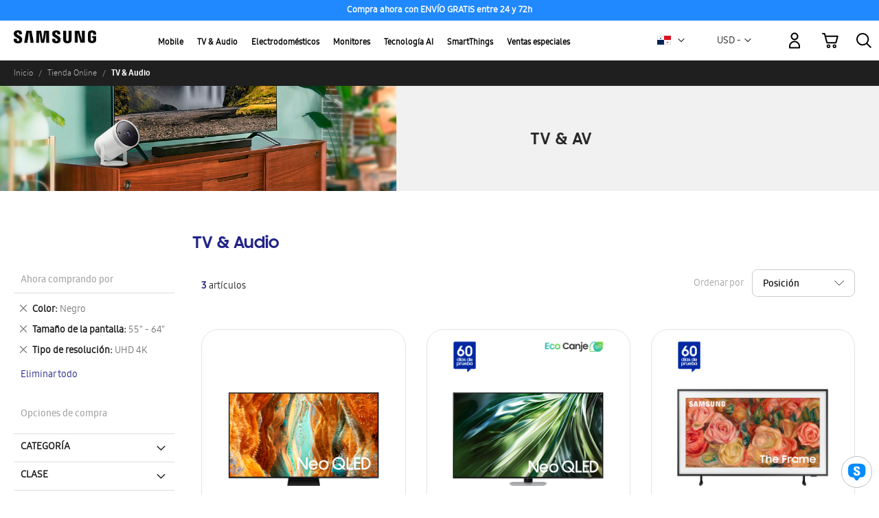

--- FILE ---
content_type: text/html; charset=UTF-8
request_url: https://xml.ssreviewsportal.com/api/get-sku/
body_size: 66
content:
{"rating":"4.5971","id":"1140","name":"55\" Neo QLED QN70F 4K Samsung Vision AI Smart TV (2025)(QN55QN70FAPXPA)","reviews":"[]"}

--- FILE ---
content_type: text/html; charset=UTF-8
request_url: https://xml.ssreviewsportal.com/api/get-sku/
body_size: 367
content:
{"rating":"4.6505","id":"1152","name":"55\" Neo QLED 4K QN90D Smart TV(QN55QN90DAPXPA)","reviews":"[{\"LastPublishTime\":\"2024-06-24T17:00:10.000-05:00\",\"Rating\":\"5\",\"ReviewText\":\"Me gusto mucho lo funcional del tv aparte de su tecnolog\u00eda me gusta la conectividad smarthings lo f\u00e1cil que es usarlo con mis otros dispositivos\",\"ReviewerNickname\":\"Paulette\",\"Title\":\"LA Mejor compra\"},{\"LastPublishTime\":\"2025-07-01T10:45:10.000-05:00\",\"Rating\":\"1\",\"ReviewText\":\"Producto con menos de 3 meses de uso y ya tiene pixeles muertos, una decepci\u00f3n total para el precio que pagu\u00e9. Nunca m\u00e1s compro Samsung\",\"ReviewerNickname\":\"Jermey Baquero\",\"Title\":\"Mancha\"}]"}

--- FILE ---
content_type: text/html; charset=UTF-8
request_url: https://xml.ssreviewsportal.com/api/get-sku/
body_size: 37
content:
{"rating":"4.4485","id":"1098","name":"55\" The Frame 4K Smart TV(QN55LS03DAPXPA)","reviews":"[]"}

--- FILE ---
content_type: text/html; charset=utf-8
request_url: https://www.google.com/recaptcha/api2/anchor?ar=1&k=6Lcm53YaAAAAABlXwtvgxQnlQTVO3vFAzK4-KvJf&co=aHR0cHM6Ly9zaG9wLnNhbXN1bmcuY29tOjQ0Mw..&hl=en&v=PoyoqOPhxBO7pBk68S4YbpHZ&theme=light&size=invisible&badge=inline&anchor-ms=20000&execute-ms=30000&cb=o43toii4ciu8
body_size: 49206
content:
<!DOCTYPE HTML><html dir="ltr" lang="en"><head><meta http-equiv="Content-Type" content="text/html; charset=UTF-8">
<meta http-equiv="X-UA-Compatible" content="IE=edge">
<title>reCAPTCHA</title>
<style type="text/css">
/* cyrillic-ext */
@font-face {
  font-family: 'Roboto';
  font-style: normal;
  font-weight: 400;
  font-stretch: 100%;
  src: url(//fonts.gstatic.com/s/roboto/v48/KFO7CnqEu92Fr1ME7kSn66aGLdTylUAMa3GUBHMdazTgWw.woff2) format('woff2');
  unicode-range: U+0460-052F, U+1C80-1C8A, U+20B4, U+2DE0-2DFF, U+A640-A69F, U+FE2E-FE2F;
}
/* cyrillic */
@font-face {
  font-family: 'Roboto';
  font-style: normal;
  font-weight: 400;
  font-stretch: 100%;
  src: url(//fonts.gstatic.com/s/roboto/v48/KFO7CnqEu92Fr1ME7kSn66aGLdTylUAMa3iUBHMdazTgWw.woff2) format('woff2');
  unicode-range: U+0301, U+0400-045F, U+0490-0491, U+04B0-04B1, U+2116;
}
/* greek-ext */
@font-face {
  font-family: 'Roboto';
  font-style: normal;
  font-weight: 400;
  font-stretch: 100%;
  src: url(//fonts.gstatic.com/s/roboto/v48/KFO7CnqEu92Fr1ME7kSn66aGLdTylUAMa3CUBHMdazTgWw.woff2) format('woff2');
  unicode-range: U+1F00-1FFF;
}
/* greek */
@font-face {
  font-family: 'Roboto';
  font-style: normal;
  font-weight: 400;
  font-stretch: 100%;
  src: url(//fonts.gstatic.com/s/roboto/v48/KFO7CnqEu92Fr1ME7kSn66aGLdTylUAMa3-UBHMdazTgWw.woff2) format('woff2');
  unicode-range: U+0370-0377, U+037A-037F, U+0384-038A, U+038C, U+038E-03A1, U+03A3-03FF;
}
/* math */
@font-face {
  font-family: 'Roboto';
  font-style: normal;
  font-weight: 400;
  font-stretch: 100%;
  src: url(//fonts.gstatic.com/s/roboto/v48/KFO7CnqEu92Fr1ME7kSn66aGLdTylUAMawCUBHMdazTgWw.woff2) format('woff2');
  unicode-range: U+0302-0303, U+0305, U+0307-0308, U+0310, U+0312, U+0315, U+031A, U+0326-0327, U+032C, U+032F-0330, U+0332-0333, U+0338, U+033A, U+0346, U+034D, U+0391-03A1, U+03A3-03A9, U+03B1-03C9, U+03D1, U+03D5-03D6, U+03F0-03F1, U+03F4-03F5, U+2016-2017, U+2034-2038, U+203C, U+2040, U+2043, U+2047, U+2050, U+2057, U+205F, U+2070-2071, U+2074-208E, U+2090-209C, U+20D0-20DC, U+20E1, U+20E5-20EF, U+2100-2112, U+2114-2115, U+2117-2121, U+2123-214F, U+2190, U+2192, U+2194-21AE, U+21B0-21E5, U+21F1-21F2, U+21F4-2211, U+2213-2214, U+2216-22FF, U+2308-230B, U+2310, U+2319, U+231C-2321, U+2336-237A, U+237C, U+2395, U+239B-23B7, U+23D0, U+23DC-23E1, U+2474-2475, U+25AF, U+25B3, U+25B7, U+25BD, U+25C1, U+25CA, U+25CC, U+25FB, U+266D-266F, U+27C0-27FF, U+2900-2AFF, U+2B0E-2B11, U+2B30-2B4C, U+2BFE, U+3030, U+FF5B, U+FF5D, U+1D400-1D7FF, U+1EE00-1EEFF;
}
/* symbols */
@font-face {
  font-family: 'Roboto';
  font-style: normal;
  font-weight: 400;
  font-stretch: 100%;
  src: url(//fonts.gstatic.com/s/roboto/v48/KFO7CnqEu92Fr1ME7kSn66aGLdTylUAMaxKUBHMdazTgWw.woff2) format('woff2');
  unicode-range: U+0001-000C, U+000E-001F, U+007F-009F, U+20DD-20E0, U+20E2-20E4, U+2150-218F, U+2190, U+2192, U+2194-2199, U+21AF, U+21E6-21F0, U+21F3, U+2218-2219, U+2299, U+22C4-22C6, U+2300-243F, U+2440-244A, U+2460-24FF, U+25A0-27BF, U+2800-28FF, U+2921-2922, U+2981, U+29BF, U+29EB, U+2B00-2BFF, U+4DC0-4DFF, U+FFF9-FFFB, U+10140-1018E, U+10190-1019C, U+101A0, U+101D0-101FD, U+102E0-102FB, U+10E60-10E7E, U+1D2C0-1D2D3, U+1D2E0-1D37F, U+1F000-1F0FF, U+1F100-1F1AD, U+1F1E6-1F1FF, U+1F30D-1F30F, U+1F315, U+1F31C, U+1F31E, U+1F320-1F32C, U+1F336, U+1F378, U+1F37D, U+1F382, U+1F393-1F39F, U+1F3A7-1F3A8, U+1F3AC-1F3AF, U+1F3C2, U+1F3C4-1F3C6, U+1F3CA-1F3CE, U+1F3D4-1F3E0, U+1F3ED, U+1F3F1-1F3F3, U+1F3F5-1F3F7, U+1F408, U+1F415, U+1F41F, U+1F426, U+1F43F, U+1F441-1F442, U+1F444, U+1F446-1F449, U+1F44C-1F44E, U+1F453, U+1F46A, U+1F47D, U+1F4A3, U+1F4B0, U+1F4B3, U+1F4B9, U+1F4BB, U+1F4BF, U+1F4C8-1F4CB, U+1F4D6, U+1F4DA, U+1F4DF, U+1F4E3-1F4E6, U+1F4EA-1F4ED, U+1F4F7, U+1F4F9-1F4FB, U+1F4FD-1F4FE, U+1F503, U+1F507-1F50B, U+1F50D, U+1F512-1F513, U+1F53E-1F54A, U+1F54F-1F5FA, U+1F610, U+1F650-1F67F, U+1F687, U+1F68D, U+1F691, U+1F694, U+1F698, U+1F6AD, U+1F6B2, U+1F6B9-1F6BA, U+1F6BC, U+1F6C6-1F6CF, U+1F6D3-1F6D7, U+1F6E0-1F6EA, U+1F6F0-1F6F3, U+1F6F7-1F6FC, U+1F700-1F7FF, U+1F800-1F80B, U+1F810-1F847, U+1F850-1F859, U+1F860-1F887, U+1F890-1F8AD, U+1F8B0-1F8BB, U+1F8C0-1F8C1, U+1F900-1F90B, U+1F93B, U+1F946, U+1F984, U+1F996, U+1F9E9, U+1FA00-1FA6F, U+1FA70-1FA7C, U+1FA80-1FA89, U+1FA8F-1FAC6, U+1FACE-1FADC, U+1FADF-1FAE9, U+1FAF0-1FAF8, U+1FB00-1FBFF;
}
/* vietnamese */
@font-face {
  font-family: 'Roboto';
  font-style: normal;
  font-weight: 400;
  font-stretch: 100%;
  src: url(//fonts.gstatic.com/s/roboto/v48/KFO7CnqEu92Fr1ME7kSn66aGLdTylUAMa3OUBHMdazTgWw.woff2) format('woff2');
  unicode-range: U+0102-0103, U+0110-0111, U+0128-0129, U+0168-0169, U+01A0-01A1, U+01AF-01B0, U+0300-0301, U+0303-0304, U+0308-0309, U+0323, U+0329, U+1EA0-1EF9, U+20AB;
}
/* latin-ext */
@font-face {
  font-family: 'Roboto';
  font-style: normal;
  font-weight: 400;
  font-stretch: 100%;
  src: url(//fonts.gstatic.com/s/roboto/v48/KFO7CnqEu92Fr1ME7kSn66aGLdTylUAMa3KUBHMdazTgWw.woff2) format('woff2');
  unicode-range: U+0100-02BA, U+02BD-02C5, U+02C7-02CC, U+02CE-02D7, U+02DD-02FF, U+0304, U+0308, U+0329, U+1D00-1DBF, U+1E00-1E9F, U+1EF2-1EFF, U+2020, U+20A0-20AB, U+20AD-20C0, U+2113, U+2C60-2C7F, U+A720-A7FF;
}
/* latin */
@font-face {
  font-family: 'Roboto';
  font-style: normal;
  font-weight: 400;
  font-stretch: 100%;
  src: url(//fonts.gstatic.com/s/roboto/v48/KFO7CnqEu92Fr1ME7kSn66aGLdTylUAMa3yUBHMdazQ.woff2) format('woff2');
  unicode-range: U+0000-00FF, U+0131, U+0152-0153, U+02BB-02BC, U+02C6, U+02DA, U+02DC, U+0304, U+0308, U+0329, U+2000-206F, U+20AC, U+2122, U+2191, U+2193, U+2212, U+2215, U+FEFF, U+FFFD;
}
/* cyrillic-ext */
@font-face {
  font-family: 'Roboto';
  font-style: normal;
  font-weight: 500;
  font-stretch: 100%;
  src: url(//fonts.gstatic.com/s/roboto/v48/KFO7CnqEu92Fr1ME7kSn66aGLdTylUAMa3GUBHMdazTgWw.woff2) format('woff2');
  unicode-range: U+0460-052F, U+1C80-1C8A, U+20B4, U+2DE0-2DFF, U+A640-A69F, U+FE2E-FE2F;
}
/* cyrillic */
@font-face {
  font-family: 'Roboto';
  font-style: normal;
  font-weight: 500;
  font-stretch: 100%;
  src: url(//fonts.gstatic.com/s/roboto/v48/KFO7CnqEu92Fr1ME7kSn66aGLdTylUAMa3iUBHMdazTgWw.woff2) format('woff2');
  unicode-range: U+0301, U+0400-045F, U+0490-0491, U+04B0-04B1, U+2116;
}
/* greek-ext */
@font-face {
  font-family: 'Roboto';
  font-style: normal;
  font-weight: 500;
  font-stretch: 100%;
  src: url(//fonts.gstatic.com/s/roboto/v48/KFO7CnqEu92Fr1ME7kSn66aGLdTylUAMa3CUBHMdazTgWw.woff2) format('woff2');
  unicode-range: U+1F00-1FFF;
}
/* greek */
@font-face {
  font-family: 'Roboto';
  font-style: normal;
  font-weight: 500;
  font-stretch: 100%;
  src: url(//fonts.gstatic.com/s/roboto/v48/KFO7CnqEu92Fr1ME7kSn66aGLdTylUAMa3-UBHMdazTgWw.woff2) format('woff2');
  unicode-range: U+0370-0377, U+037A-037F, U+0384-038A, U+038C, U+038E-03A1, U+03A3-03FF;
}
/* math */
@font-face {
  font-family: 'Roboto';
  font-style: normal;
  font-weight: 500;
  font-stretch: 100%;
  src: url(//fonts.gstatic.com/s/roboto/v48/KFO7CnqEu92Fr1ME7kSn66aGLdTylUAMawCUBHMdazTgWw.woff2) format('woff2');
  unicode-range: U+0302-0303, U+0305, U+0307-0308, U+0310, U+0312, U+0315, U+031A, U+0326-0327, U+032C, U+032F-0330, U+0332-0333, U+0338, U+033A, U+0346, U+034D, U+0391-03A1, U+03A3-03A9, U+03B1-03C9, U+03D1, U+03D5-03D6, U+03F0-03F1, U+03F4-03F5, U+2016-2017, U+2034-2038, U+203C, U+2040, U+2043, U+2047, U+2050, U+2057, U+205F, U+2070-2071, U+2074-208E, U+2090-209C, U+20D0-20DC, U+20E1, U+20E5-20EF, U+2100-2112, U+2114-2115, U+2117-2121, U+2123-214F, U+2190, U+2192, U+2194-21AE, U+21B0-21E5, U+21F1-21F2, U+21F4-2211, U+2213-2214, U+2216-22FF, U+2308-230B, U+2310, U+2319, U+231C-2321, U+2336-237A, U+237C, U+2395, U+239B-23B7, U+23D0, U+23DC-23E1, U+2474-2475, U+25AF, U+25B3, U+25B7, U+25BD, U+25C1, U+25CA, U+25CC, U+25FB, U+266D-266F, U+27C0-27FF, U+2900-2AFF, U+2B0E-2B11, U+2B30-2B4C, U+2BFE, U+3030, U+FF5B, U+FF5D, U+1D400-1D7FF, U+1EE00-1EEFF;
}
/* symbols */
@font-face {
  font-family: 'Roboto';
  font-style: normal;
  font-weight: 500;
  font-stretch: 100%;
  src: url(//fonts.gstatic.com/s/roboto/v48/KFO7CnqEu92Fr1ME7kSn66aGLdTylUAMaxKUBHMdazTgWw.woff2) format('woff2');
  unicode-range: U+0001-000C, U+000E-001F, U+007F-009F, U+20DD-20E0, U+20E2-20E4, U+2150-218F, U+2190, U+2192, U+2194-2199, U+21AF, U+21E6-21F0, U+21F3, U+2218-2219, U+2299, U+22C4-22C6, U+2300-243F, U+2440-244A, U+2460-24FF, U+25A0-27BF, U+2800-28FF, U+2921-2922, U+2981, U+29BF, U+29EB, U+2B00-2BFF, U+4DC0-4DFF, U+FFF9-FFFB, U+10140-1018E, U+10190-1019C, U+101A0, U+101D0-101FD, U+102E0-102FB, U+10E60-10E7E, U+1D2C0-1D2D3, U+1D2E0-1D37F, U+1F000-1F0FF, U+1F100-1F1AD, U+1F1E6-1F1FF, U+1F30D-1F30F, U+1F315, U+1F31C, U+1F31E, U+1F320-1F32C, U+1F336, U+1F378, U+1F37D, U+1F382, U+1F393-1F39F, U+1F3A7-1F3A8, U+1F3AC-1F3AF, U+1F3C2, U+1F3C4-1F3C6, U+1F3CA-1F3CE, U+1F3D4-1F3E0, U+1F3ED, U+1F3F1-1F3F3, U+1F3F5-1F3F7, U+1F408, U+1F415, U+1F41F, U+1F426, U+1F43F, U+1F441-1F442, U+1F444, U+1F446-1F449, U+1F44C-1F44E, U+1F453, U+1F46A, U+1F47D, U+1F4A3, U+1F4B0, U+1F4B3, U+1F4B9, U+1F4BB, U+1F4BF, U+1F4C8-1F4CB, U+1F4D6, U+1F4DA, U+1F4DF, U+1F4E3-1F4E6, U+1F4EA-1F4ED, U+1F4F7, U+1F4F9-1F4FB, U+1F4FD-1F4FE, U+1F503, U+1F507-1F50B, U+1F50D, U+1F512-1F513, U+1F53E-1F54A, U+1F54F-1F5FA, U+1F610, U+1F650-1F67F, U+1F687, U+1F68D, U+1F691, U+1F694, U+1F698, U+1F6AD, U+1F6B2, U+1F6B9-1F6BA, U+1F6BC, U+1F6C6-1F6CF, U+1F6D3-1F6D7, U+1F6E0-1F6EA, U+1F6F0-1F6F3, U+1F6F7-1F6FC, U+1F700-1F7FF, U+1F800-1F80B, U+1F810-1F847, U+1F850-1F859, U+1F860-1F887, U+1F890-1F8AD, U+1F8B0-1F8BB, U+1F8C0-1F8C1, U+1F900-1F90B, U+1F93B, U+1F946, U+1F984, U+1F996, U+1F9E9, U+1FA00-1FA6F, U+1FA70-1FA7C, U+1FA80-1FA89, U+1FA8F-1FAC6, U+1FACE-1FADC, U+1FADF-1FAE9, U+1FAF0-1FAF8, U+1FB00-1FBFF;
}
/* vietnamese */
@font-face {
  font-family: 'Roboto';
  font-style: normal;
  font-weight: 500;
  font-stretch: 100%;
  src: url(//fonts.gstatic.com/s/roboto/v48/KFO7CnqEu92Fr1ME7kSn66aGLdTylUAMa3OUBHMdazTgWw.woff2) format('woff2');
  unicode-range: U+0102-0103, U+0110-0111, U+0128-0129, U+0168-0169, U+01A0-01A1, U+01AF-01B0, U+0300-0301, U+0303-0304, U+0308-0309, U+0323, U+0329, U+1EA0-1EF9, U+20AB;
}
/* latin-ext */
@font-face {
  font-family: 'Roboto';
  font-style: normal;
  font-weight: 500;
  font-stretch: 100%;
  src: url(//fonts.gstatic.com/s/roboto/v48/KFO7CnqEu92Fr1ME7kSn66aGLdTylUAMa3KUBHMdazTgWw.woff2) format('woff2');
  unicode-range: U+0100-02BA, U+02BD-02C5, U+02C7-02CC, U+02CE-02D7, U+02DD-02FF, U+0304, U+0308, U+0329, U+1D00-1DBF, U+1E00-1E9F, U+1EF2-1EFF, U+2020, U+20A0-20AB, U+20AD-20C0, U+2113, U+2C60-2C7F, U+A720-A7FF;
}
/* latin */
@font-face {
  font-family: 'Roboto';
  font-style: normal;
  font-weight: 500;
  font-stretch: 100%;
  src: url(//fonts.gstatic.com/s/roboto/v48/KFO7CnqEu92Fr1ME7kSn66aGLdTylUAMa3yUBHMdazQ.woff2) format('woff2');
  unicode-range: U+0000-00FF, U+0131, U+0152-0153, U+02BB-02BC, U+02C6, U+02DA, U+02DC, U+0304, U+0308, U+0329, U+2000-206F, U+20AC, U+2122, U+2191, U+2193, U+2212, U+2215, U+FEFF, U+FFFD;
}
/* cyrillic-ext */
@font-face {
  font-family: 'Roboto';
  font-style: normal;
  font-weight: 900;
  font-stretch: 100%;
  src: url(//fonts.gstatic.com/s/roboto/v48/KFO7CnqEu92Fr1ME7kSn66aGLdTylUAMa3GUBHMdazTgWw.woff2) format('woff2');
  unicode-range: U+0460-052F, U+1C80-1C8A, U+20B4, U+2DE0-2DFF, U+A640-A69F, U+FE2E-FE2F;
}
/* cyrillic */
@font-face {
  font-family: 'Roboto';
  font-style: normal;
  font-weight: 900;
  font-stretch: 100%;
  src: url(//fonts.gstatic.com/s/roboto/v48/KFO7CnqEu92Fr1ME7kSn66aGLdTylUAMa3iUBHMdazTgWw.woff2) format('woff2');
  unicode-range: U+0301, U+0400-045F, U+0490-0491, U+04B0-04B1, U+2116;
}
/* greek-ext */
@font-face {
  font-family: 'Roboto';
  font-style: normal;
  font-weight: 900;
  font-stretch: 100%;
  src: url(//fonts.gstatic.com/s/roboto/v48/KFO7CnqEu92Fr1ME7kSn66aGLdTylUAMa3CUBHMdazTgWw.woff2) format('woff2');
  unicode-range: U+1F00-1FFF;
}
/* greek */
@font-face {
  font-family: 'Roboto';
  font-style: normal;
  font-weight: 900;
  font-stretch: 100%;
  src: url(//fonts.gstatic.com/s/roboto/v48/KFO7CnqEu92Fr1ME7kSn66aGLdTylUAMa3-UBHMdazTgWw.woff2) format('woff2');
  unicode-range: U+0370-0377, U+037A-037F, U+0384-038A, U+038C, U+038E-03A1, U+03A3-03FF;
}
/* math */
@font-face {
  font-family: 'Roboto';
  font-style: normal;
  font-weight: 900;
  font-stretch: 100%;
  src: url(//fonts.gstatic.com/s/roboto/v48/KFO7CnqEu92Fr1ME7kSn66aGLdTylUAMawCUBHMdazTgWw.woff2) format('woff2');
  unicode-range: U+0302-0303, U+0305, U+0307-0308, U+0310, U+0312, U+0315, U+031A, U+0326-0327, U+032C, U+032F-0330, U+0332-0333, U+0338, U+033A, U+0346, U+034D, U+0391-03A1, U+03A3-03A9, U+03B1-03C9, U+03D1, U+03D5-03D6, U+03F0-03F1, U+03F4-03F5, U+2016-2017, U+2034-2038, U+203C, U+2040, U+2043, U+2047, U+2050, U+2057, U+205F, U+2070-2071, U+2074-208E, U+2090-209C, U+20D0-20DC, U+20E1, U+20E5-20EF, U+2100-2112, U+2114-2115, U+2117-2121, U+2123-214F, U+2190, U+2192, U+2194-21AE, U+21B0-21E5, U+21F1-21F2, U+21F4-2211, U+2213-2214, U+2216-22FF, U+2308-230B, U+2310, U+2319, U+231C-2321, U+2336-237A, U+237C, U+2395, U+239B-23B7, U+23D0, U+23DC-23E1, U+2474-2475, U+25AF, U+25B3, U+25B7, U+25BD, U+25C1, U+25CA, U+25CC, U+25FB, U+266D-266F, U+27C0-27FF, U+2900-2AFF, U+2B0E-2B11, U+2B30-2B4C, U+2BFE, U+3030, U+FF5B, U+FF5D, U+1D400-1D7FF, U+1EE00-1EEFF;
}
/* symbols */
@font-face {
  font-family: 'Roboto';
  font-style: normal;
  font-weight: 900;
  font-stretch: 100%;
  src: url(//fonts.gstatic.com/s/roboto/v48/KFO7CnqEu92Fr1ME7kSn66aGLdTylUAMaxKUBHMdazTgWw.woff2) format('woff2');
  unicode-range: U+0001-000C, U+000E-001F, U+007F-009F, U+20DD-20E0, U+20E2-20E4, U+2150-218F, U+2190, U+2192, U+2194-2199, U+21AF, U+21E6-21F0, U+21F3, U+2218-2219, U+2299, U+22C4-22C6, U+2300-243F, U+2440-244A, U+2460-24FF, U+25A0-27BF, U+2800-28FF, U+2921-2922, U+2981, U+29BF, U+29EB, U+2B00-2BFF, U+4DC0-4DFF, U+FFF9-FFFB, U+10140-1018E, U+10190-1019C, U+101A0, U+101D0-101FD, U+102E0-102FB, U+10E60-10E7E, U+1D2C0-1D2D3, U+1D2E0-1D37F, U+1F000-1F0FF, U+1F100-1F1AD, U+1F1E6-1F1FF, U+1F30D-1F30F, U+1F315, U+1F31C, U+1F31E, U+1F320-1F32C, U+1F336, U+1F378, U+1F37D, U+1F382, U+1F393-1F39F, U+1F3A7-1F3A8, U+1F3AC-1F3AF, U+1F3C2, U+1F3C4-1F3C6, U+1F3CA-1F3CE, U+1F3D4-1F3E0, U+1F3ED, U+1F3F1-1F3F3, U+1F3F5-1F3F7, U+1F408, U+1F415, U+1F41F, U+1F426, U+1F43F, U+1F441-1F442, U+1F444, U+1F446-1F449, U+1F44C-1F44E, U+1F453, U+1F46A, U+1F47D, U+1F4A3, U+1F4B0, U+1F4B3, U+1F4B9, U+1F4BB, U+1F4BF, U+1F4C8-1F4CB, U+1F4D6, U+1F4DA, U+1F4DF, U+1F4E3-1F4E6, U+1F4EA-1F4ED, U+1F4F7, U+1F4F9-1F4FB, U+1F4FD-1F4FE, U+1F503, U+1F507-1F50B, U+1F50D, U+1F512-1F513, U+1F53E-1F54A, U+1F54F-1F5FA, U+1F610, U+1F650-1F67F, U+1F687, U+1F68D, U+1F691, U+1F694, U+1F698, U+1F6AD, U+1F6B2, U+1F6B9-1F6BA, U+1F6BC, U+1F6C6-1F6CF, U+1F6D3-1F6D7, U+1F6E0-1F6EA, U+1F6F0-1F6F3, U+1F6F7-1F6FC, U+1F700-1F7FF, U+1F800-1F80B, U+1F810-1F847, U+1F850-1F859, U+1F860-1F887, U+1F890-1F8AD, U+1F8B0-1F8BB, U+1F8C0-1F8C1, U+1F900-1F90B, U+1F93B, U+1F946, U+1F984, U+1F996, U+1F9E9, U+1FA00-1FA6F, U+1FA70-1FA7C, U+1FA80-1FA89, U+1FA8F-1FAC6, U+1FACE-1FADC, U+1FADF-1FAE9, U+1FAF0-1FAF8, U+1FB00-1FBFF;
}
/* vietnamese */
@font-face {
  font-family: 'Roboto';
  font-style: normal;
  font-weight: 900;
  font-stretch: 100%;
  src: url(//fonts.gstatic.com/s/roboto/v48/KFO7CnqEu92Fr1ME7kSn66aGLdTylUAMa3OUBHMdazTgWw.woff2) format('woff2');
  unicode-range: U+0102-0103, U+0110-0111, U+0128-0129, U+0168-0169, U+01A0-01A1, U+01AF-01B0, U+0300-0301, U+0303-0304, U+0308-0309, U+0323, U+0329, U+1EA0-1EF9, U+20AB;
}
/* latin-ext */
@font-face {
  font-family: 'Roboto';
  font-style: normal;
  font-weight: 900;
  font-stretch: 100%;
  src: url(//fonts.gstatic.com/s/roboto/v48/KFO7CnqEu92Fr1ME7kSn66aGLdTylUAMa3KUBHMdazTgWw.woff2) format('woff2');
  unicode-range: U+0100-02BA, U+02BD-02C5, U+02C7-02CC, U+02CE-02D7, U+02DD-02FF, U+0304, U+0308, U+0329, U+1D00-1DBF, U+1E00-1E9F, U+1EF2-1EFF, U+2020, U+20A0-20AB, U+20AD-20C0, U+2113, U+2C60-2C7F, U+A720-A7FF;
}
/* latin */
@font-face {
  font-family: 'Roboto';
  font-style: normal;
  font-weight: 900;
  font-stretch: 100%;
  src: url(//fonts.gstatic.com/s/roboto/v48/KFO7CnqEu92Fr1ME7kSn66aGLdTylUAMa3yUBHMdazQ.woff2) format('woff2');
  unicode-range: U+0000-00FF, U+0131, U+0152-0153, U+02BB-02BC, U+02C6, U+02DA, U+02DC, U+0304, U+0308, U+0329, U+2000-206F, U+20AC, U+2122, U+2191, U+2193, U+2212, U+2215, U+FEFF, U+FFFD;
}

</style>
<link rel="stylesheet" type="text/css" href="https://www.gstatic.com/recaptcha/releases/PoyoqOPhxBO7pBk68S4YbpHZ/styles__ltr.css">
<script nonce="0U4loNyAA_IMP_BJoSfRQg" type="text/javascript">window['__recaptcha_api'] = 'https://www.google.com/recaptcha/api2/';</script>
<script type="text/javascript" src="https://www.gstatic.com/recaptcha/releases/PoyoqOPhxBO7pBk68S4YbpHZ/recaptcha__en.js" nonce="0U4loNyAA_IMP_BJoSfRQg">
      
    </script></head>
<body><div id="rc-anchor-alert" class="rc-anchor-alert"></div>
<input type="hidden" id="recaptcha-token" value="[base64]">
<script type="text/javascript" nonce="0U4loNyAA_IMP_BJoSfRQg">
      recaptcha.anchor.Main.init("[\x22ainput\x22,[\x22bgdata\x22,\x22\x22,\[base64]/[base64]/[base64]/ZyhXLGgpOnEoW04sMjEsbF0sVywwKSxoKSxmYWxzZSxmYWxzZSl9Y2F0Y2goayl7RygzNTgsVyk/[base64]/[base64]/[base64]/[base64]/[base64]/[base64]/[base64]/bmV3IEJbT10oRFswXSk6dz09Mj9uZXcgQltPXShEWzBdLERbMV0pOnc9PTM/bmV3IEJbT10oRFswXSxEWzFdLERbMl0pOnc9PTQ/[base64]/[base64]/[base64]/[base64]/[base64]\\u003d\x22,\[base64]\\u003d\\u003d\x22,\x22fcKsYRvCo1BbwoTDni/CpVrDvSQnwqzDgsKawo7DiHBGXsOSw5QxMwwMwr9Jw6wXO8O2w7MRwrcWIFJVwo5JQMKkw4bDksO7w4IyJsOxw4/[base64]/[base64]/CmcOAdnMDPcKlXFg4wq41HF/CjsKswpMdS8O8wqQRwr3Dq8Kdw6oVwqDCjBDChcOJwo0bw5bCi8Kcwrd6wpMKcsK1D8K/OjBpwo3DvcKyw5jCs3vDkjIEwr7Dsz4ZGsOUJHBrw689wrR/KDjDmERhw6p5wpPCqcKPwqvClysybcKEw4fClMK0IcO+H8Ocw4ItwpLCvMOhdsONRsOBTsKiQT3CuiF8w47DisKaw47DsCTCr8OVw4lUIXHDi1h3w4RRRVHCtiXDlMOdBmhEY8K/AcKawr3Dj2hEw5/Cjx3DrQTDo8O0wqcNdknChsKCMSZFwpwPwpQuw5/CsMKtby4/[base64]/CiXPDlcOmw5ECc2LCvAxxwrg/SMOeWHkqwqLDsMOBdMKawqLCr1hRVsKrAVU5TMOsb2XDh8OEYUrCjcKawoh+ZsKdw7XDvMO2JHE4QDzDm3EUa8K5RDXCjcKTwpfDmMOLUMKIw6djSMK7d8KacU8yBDLDmAhbwqcCwrfDlcOHJcOAcMKXdSN3Xj7CkD8lworCvHHDqwVGVGUfw4h/VMKfw7FYQSTDlMOGecKUXcODPMKhb1VgSinDlUTDg8OGVsKZUcOfw4PChjrCksKhUSw7LkbCrcKyVTAgAGwmAcKaw6/DgzHCmR/DvzwZwqUAwpfDoi3ChBNDV8OIw5rDm23DhcKwMBvCnCVDwpbDjsOxwppPwoMaY8OwwqHDnsO5DHFzQxfCqA88wr49wqZ3McKdw6nDqcO+w4Aqw5IGZAsfYm3CicKYAxDDrcOyd8Kkfw/Co8Kqw47DnMO0O8Ojwo4sdyQtwrvDqMKTV3vCscOaw7HCqcOKwrQ/HcKsfGoFK2Z0JMO9WMK8QcOvcCPChR/DgsOiw4t7awzDocO+w7/DhBNkUcOuwplew4Baw5snwpXCqSMWfzPDuFrDjcOtZcOEwqtdwqbDn8OuwrPDv8OdKn1CeV3DonAYwrnDqQUnIcOWO8Khw4fDiMOXwoHDtcKnwqYpccOnwpTCrcKyd8Kbw7oqXcKRw5/DusOgfMKbNA/CvyDDpMOEw6B7UGgFUsKWw5bCm8KYwqlsw6VLw5cmwqxdwqsgw4RxLMK4AxwRwpfCgcKGwqjCjsKBbjUswp3ClsOzwqZfFQbCs8ONwocSdcKRVjt+AsKAHCZIw5hbGMOpEAJRfcKlwrkCKcOybyXCsyVew5UgwobDk8O7wovDnF/CucOIJsK7wqbDiMK8RhbCq8K1wrvClwbCkEocw5HDuD0qw7FzSxbCpsKywp3DrWnCgVLCnMKUwqYYw4o8w5MwwoEtwrbDnzMUD8O9bMO1wr/CsyV2w4d0wp09NcK5woXCjRTCu8OGHsK5X8Kkwp/ClnXDjxNOwrjCn8OVw70Zwpsxw5XCsMOAMyLDpBF7J2bCjBnCkQjCuRNJMx/CtsK7cBJkwoHDnULDvsKNHsKwFDQrfsOPQ8K1w5XCuyzClcK0S8OCw5vCmMOSw5tOPAXCpcKpw5V5w7/Dq8OhFMKtfcKcwr/[base64]/[base64]/CqzkPw7s3KEDDj8KKw7XCr8O2NxbDmBvCmcO1w73DvXRBY8KewqtQw5DDkSrDk8KxwoQ5w6wpMXzCvggYUGDDpsK7aMKnR8KIwrTCtSgOasO7wqUiw6jCoFImfMO7wpMBwozDgMKZw5RdwoIoCw1Ow4ItMhPCksO/wowPw4zDlRMiw7A3eycOcFLCuFxBwqDDusKKLMKJfMK7ZAXCo8KZw6LDoMK5w5ZdwqFdewzDqifDqzFJwpTDrUkNBUnConFNUkwww7HDn8Kbw7Bww4zCpcOVE8OSNsK8OMOMGUFYwpjDvWrChg3DkFnCs2bCjcK/JsOAfkcmR20dOMOWw6cQw4J4d8O/[base64]/[base64]/CpsKAwpdNf3DDkh/DpnjCq1AdGx/CkRjCtsKSGsOYwqEjQhsBw6wdZRjCniEgeSEyfBk1JAYywpNNw4x0w7gvK8KaEMOCW0HCmg5nFQjDqsOyw4/DscOWwql2XMKvH07Cn0XDgkJxwpVPecOcbixKw5Q9wpPDkMO4w5gJb3E7woQWdXbDiMKWdw48InFNT0VBVG1Ewrcuw5XCqgQuwpMpw40Sw7Rew44aw5smwoMow5jDtCjCsERDwq/CnR54Jz9HV3plw4ZrMUdQTlPChcKKw6nCkFnCkz/DhjHDlFsICSJBd8OQw4TDpSJ/[base64]/[base64]/[base64]/DoBbCsMOgwojDpcOvIQp5w4/DrMOnwotSw7nCq8K9woLDpMKJAnTCk1PCiFDCpEfCrcKBaWjDkVQAGsO0w4gKPcOrb8ORw7FBw6DDpUHDrDMZw7bCrcOxwpYsZsOmZC0gLsKRAHLCvWHDmcOmdHwzVMOYVT9awqJNaWTDmE0ICXDCscO8wokFVGTChlfChmzDpyU7w7V7wofDgsKewqnCh8Ksw7HDnX/[base64]/ChcO6woF/[base64]/DoBPDnCQJwpUQDzVjRmcLNArDr8KiZMOMJsKAw5LDoCfCmCfDtsOfwrbDh2sXw7PCgMO/w6oHKsKaccOQwrTCuTnDsA7DgBETZcKrTWPDpxd5GsKzw7I5w6tZacK8SBkWw6/CtAVBSgQ/w73DhsKaJSnDlsOOwofDjcKdw4YkGUZPwrnCjsKbw5V+D8KMw5DDqcK1D8KHw7nCv8KkwofCqEssHsKwwoJ5w5ZTJcOhwq3DicKRPQbCncOVSAHCmsKFOhzCvcKAwqrCt2nDkiHCi8OTwqtIw4/[base64]/w6wRw7/[base64]/w4Mow6J4w57CtEA6KMO3w48rYcOUwpjDqA0Fw4XDplDCk8ORagDCnMOxRTo0w6p+w59ewpZERcKZScO7dVPDtsK6IcK2YwQjdMOTwpg2w4RLEcOhSlgvwr3Cv3ctV8KNDAjDkkjDjMOew6zCqX4eecOETsO+FU3CnsKUEDnCvsODVzDCj8KLT3jDi8KCBhrCrBLDgA/CrAnDtV3CqCQLw6XDosK8TcKzw5xgwrl7w4DCvMOTRlB/FABbwrfDocKGw5giwonDp2HCn0IgA0rCpMKWXxnDosK+BkbDrsKiT0rCgw3DtcOXLhrClwnDisOnwodwLcOVB1NEw7pDwo3DncKvw6dAPi80w5LDi8KGKcOrwpXDjMO3w7gkwqkZMzxpLhvDpsKGSWHDjcO/[base64]/ChsKZwrsCw402w5hwwqLCkcORW8O6CcOZw74MwqA1MsKyJFIPw77CjREmw7PCqjRHwpHDiWHCn1Mww6/Cr8O8wphUOiPDisOxwqIPB8O+CsK2w5cuNcObNEcidWvDmsKTWMOtC8O9OypBUsK8KcKaRhc7MgbCs8Ozw6NjTsKbbVcNMmdXw77CocOPSn/[base64]/[base64]/CkcOkN8K1w6DCogNkAC4tXcKULgDDicKGwrfDssK0ayDCgcO2diLDr8KBAG7CoWJrwp/Cs3g/[base64]/[base64]/T8OtOzDCvcOhw4xmWybDs0QgesKXw7LCmcK0HsOiGsOfMsKxwrTCsmjDoxzDkcKFWsKEwrBTwrPDmEFmfELDj0XCpXZzX0l/wqzDoEHCvsOKISHCgsKHU8KeSMKYTDjCkMO/w77CqsKuIxrDl2rDlHdJw5vCu8KvwoHCnMKzwpovSDjDucOhwoY3GcKRw7rDiy/CvcOtwprDpRVSb8OswpElOcKmwo/Cu313DHHCp0kiw5zDncKWw5cZYzLCkyxBw7fCpWhZJUHCpWxoVcOqwqxkCcKFMyl9w5PClcKow77DmMO1w7jDui/DhMOPwrXClEvDkMO+w4jCocK7w64EOzjDgMOQw6DDiMOGfRI6HUvDsMO9w4w8X8OxfsK6w5RvYcKvw7NlwoLCg8Obw6DDnsOYwrnCvWLDgD/CmgPDssOGc8K/VsOATMO3wq/DscOBBWvCiGx5wqQ/wpMew5TCh8Kywo9MwpTCp14OdmIHwr0yw4LDrVvCiUBhw6fCuSpqJkTDtyh9w7HCjm3DvsOJG3I9R8O7w6jCjMKuw7wCO8Kpw5fCiDnCnX/Du0Ibw5duLXYjw5wvwoAPw5gwHMOrQwfDocOnXgHDomXCmz7DnsKfWntpw7nCn8OtDDrDhMKidMKTwrwlU8Oyw4sMbHRVYgkywq/CuMOgfcKpw4vDjsOFIsOlw5Z5cMOREm3DvmfDlmfDn8KbwpLDnlc4wrF0SsKvdcO+PsKgMsO/Wg3DrcOfwqM6DDzCsBw9wqjCoBJRw5xpRFVlw54sw5lGw5/DmsKgZ8KrWhIPw6gdOMKnwoTClMOPY3vCuUkdwqVgw4XDtcKcBi3DvMK/VWbDqsKAwoTCgsObw6fCi8OaWsOlKHnDrcOOKsKTwpJlQDHCicKzwo4gVcOqwrTDl1xUXcOgfsKvwpzDtsKWEAHDvMKfNMKfw4XDlifCpQLDl8O4EyU9wo3DqsOzeTsJw6N2wrQBPsOawqxCbcOWw4DDq27Cp1M2G8Khw7/CtRdHw7jDvAxlw5ZDw708w7B9O3bDlUrCj3rChsOsIcOQTMK3w6PCiMKEwrU4woHCssKjF8OJw5hZw7hTThBPLAUjw4fDksOfGj3DpcObZMOqU8OfNkvCvsKywpTCskAhViTDj8KWA8Ojwo0lYj/DqkBRwqnDtyvDsGTDmMOWbMO3TEDDkGfCuA/ClcOCw4jCrsORwovDqzw/wpfDrsKCOMOhw4FLfcOhc8Kxw6U6AcKPwr9vecKbw4DClDcVB0bCiMO1cxN+wrBOw4DCtsOmDcKMwrZGwrDCqMOfDiYAB8KEWcO9wovCsVrCi8KLw7fCj8OIO8OAwonDmcK2DnXDucK6C8O+wqwDETYEGMOQwo1zKcOvwpTCui/DjMOOGgrDlkHCusKTFsOiw5XDo8Kiw64nw4Ucw44tw50PwqjDuFlRwqzCmsOYYX4Lw4gowph9w4Muw64EL8KqwrTCmQxbBcOLFsOGw5TCl8KZP0nCiRXCnMOiNsOcZVTClMOfwpTDksOwWHnCsWsMwqYXw6/[base64]/w4TDksKpAhHCu0/Csw5hO8OOAcOqX2dobwvDq0IkwqYTwoTDj2Q0wpUJw7lsKznDkMKVw5jDvMOKCcK7MsKOX0DDon7Cm1DDpMKhcGfCusOHEGwPwoPDrELCrcKHwqXDmArCsCoDwqx+RMKZZlc8w5kONQ/Dn8K4w5tOwo8UfAjCqms9wp05wrvDoWrDosKKw6VTMRbDlDnCvsO9K8KYw7Qrw6AbJsKywqrCr3jDnjbDv8O9X8OGcVTDli8oOMOyPg4ew7bCicO/STrDqMKRw4ceRS/Dq8KQw4LDrsOSw794RH7Cqg/CocKLMiBODMO/JMK6w4TDt8KEP1Uvwq0pw5TCmMOhXsKYecKtwosOVz3Ds04JT8Ojw5New7vDucKwSsKawqDCtABsXmTDocKQw7jCrzXDhMOYesOuBcOybxLDpsOAwq7DkcOywpzDjsK7ADDDtnVIwqgxdsKdAMO/[base64]/[base64]/Dog9Dw79fVMOiA33CqlTDgMOKw7YDwqzCt8KgwofCl8KEXkjDnsKowpofG8OHw63DvSEhwo0UaAcYwpoDw67DgsOxNyc8w65Gw47Dr8KiC8Kew750w7UYI8Kjw7k4wp/DiUJUGEc2wps5w6XCpcKhwq3DrmJQwoVaw4rDgG3DgsOHwpAwQMOSDxrCq20VXHTDrsObAsK3wpU8amnClxgnVsOVw4DCocKLw63CisKvwqLCq8OQLz/Cu8OJXcKNwrfCkyYRUsO8woDDhMO4wpXCgmrDlMOwCjANfcOsBMKMaAxUbcOsCAnCosKlLDZAw64vZRZzwp3CucKVw5vDgsOxHBRRwpZWwpQbw5nDjiQkwp8BwqHCvsO+bMKSw7/Cs3LCosKtOD0IS8KIw4nCtFcYZwHDkUHDrjluwrzDmcKDRhXDphQSNcOrwqzDnG/DhcOAwrdJwqNZChguP0AAwonCpMKvwowcO2LDhkLDlsOuw4LDuRXDmsOOey7Do8K/FMKpa8KNw7/ChRbCo8OKw7HDtQPCmMOZw73DrcKEw5YJwqx0QcORenbCicKTwrTCp1rCksO/wr3DogsUHsOLw5LDny/Cj1zCssKpAWvDuxTCjMOxbmrCvnweX8OcwqTCnQhhelbDsMKCwr48DV8IwqDCiDzDjGUsPGUsw6fCkSsFG25vOSfCvX55wp/DpAnClW/DhsKQwoTCnX4WwpUTTsK1w6XDlcKOwqHDoh8zw4tWw7PDlMK8BjMgwpbDqsKpwprCsx/DkcKGGzojwqlhQVIOw4/DiUwXw4p7wo8mdMKDLmk5wqoJCcKewq1UN8Kqwr3CpsOpwqAfwoPCvMOjdMOHw4zCoMKTZ8OsUsK7w7ItwrTDixdwE0XCqhI7GBTDnMKuwpzDhsOKwqfCk8OewqLCh31kw6XDp8KFw7/[base64]/DtgtLBDfCtkZ0GMKZw53DmMOPwqHCpMOpWMOMHBjDj8Khwo0cw5g9U8OmTMOPEsKVwpNoXTx0dcKoY8OCwpPDimVkLlXDqMOjP0dle8KRIsO+AgFGIcKPwqRNw5lTEVXCgE4Wwq/DiC9QfhIdw6LDk8KDwrUqEXbDhsOdwq4ZfglQw6kmw5VxKcKzRS/CkcO7wq7CuT4rI8Oiwqwawo4xPsK/IcOAwqhMF2A/MsKmwofCkATCqg0jwq9Nwo3ChMKQw5ZzTlfClUNJw6FawprDiMKgWWY/w6nCmG4SMDASw5TDvsKtNMO8w4TDucK3woPDk8KswowVwrd/BSkgQ8OdwqXDny9uw4rDkMKaPsKCw4DDp8OTwqnDoMONw6DDi8KRwpbCpy7DvlXCg8Kqw5hxQcOwwrsHbWHDuRBeZT3Dl8KcD8KqEMKSwqPCkzNHSMOvLGzDn8KPXcO0wqRUwoNgwotAPsKGwqZOdsOGSwNJwrV2w43DsybDg2AMLj3Cs1zDqhVrw4IQw6PCp2YUw7/Dq8KQwq0EFQPCvUnDpcOFcGLDhMO/w7cVdcOOw4XDmGEXwq4Uwp/CksKTw5ZRw6NjGXrDkB0bw4t0wpTDlcOACmXCgGYaOV7ChMOswpwkw4jCogXCnsOLw6LChcKJDV0zw6pgw7I6OcOCa8Kpw5LCgsK5wr7CvsO6w40qSR/Ck1dLDm5ow6tUOcKDw6d/wrZTwpjCpcKBMcOlPAHDhWLDrnTDv8OuIx84w6jChsOzY1jDklE+wo7ClsKrwqPDs3kSw6IfB0nCv8OBwrt1wqU2wqoHwrfCjxvDrMOXdADDtnACMCjDlMO5w5nChcKDZHd4w5rDsMORwrhhw7cxw6V1A2jDkWXDmsKmwrjDscKCw5ghw7fCgW/[base64]/woYswpfCoW0AwrjClMKGwrTDs03DtFjDlzLCsmEbwqjCnGRVG8OpRi/DpMO0HcKiw5PCizNSccKgOUzCh0XCuR0aw7Zow4TCjR7DlnbDkxDCg2pdUsOwEMKpCsOOe37DpcOZwrZFw5jDvcO7wrPCg8OswonCoMOLwqnDmMOfwpYOSX5+SzfCgsK/DWlUwr4nw4YCwp7Cn1XChMO/OnPCgyfCr3PCkkBJaBPDlixLTC9HwpAPw5lhbRfDmcK3w5PDksKyTQgpw4gBGMOqw7FKwrpjUsKhwofClxI0wp8Twq7DoQhcw5N/wpDDvDHDkF3CqsO4w47CpcK/E8OfwqjDlX0EwrZkwoBpwpVWZsOfwoZzCk9COAnDlznCpMObw6TCjxvDgcKTKy3Dt8K/w73CucO3w5/DusKzwrEiwqQ6wqlJSRJ5w7MVw4skwozDuhPCrlEIDzF/[base64]/wqbCrcKjwqhaecKkA8O9wqTDrsKtwo88w6lCBMKXwpXDncOFKMK9wqwRMsK7w4hQHAXCsjTDrcOlN8O8Z8OQwqnDtkAHRcO6XsOywqdrw6NVw6tqw45iMcOeQWLCgQBiw4kdOl1XF1vCpMKZwpYcQcOGw7zCocOww6BVHRlYLsOEw4pqw5ofAwcCXGrCnMOfAi7Dj8O/[base64]/[base64]/[base64]/Un83NMOpf8Kxw5wzI2nDoTXCkWnDn8KhwqHDsS5cwoLDrmvCoAjChMOhHsOmN8KQwrHDocO9c8K4w5/[base64]/CsgDClMKPw7YJwpXCu8K0wpLCvcKWw5F9woHChHYPw6LCpcO8w4bChsOYw5/DrhAPwohTw6DDqsOLw4zDsk3Co8KDw71ICn8GQxzCtWpVOE7DkwnDkVdNT8KHw7DCoWzCsAJhJsKnw40RN8KiHyLCmMKXwrh/[base64]/[base64]/DtcKZacO4EncYw67CmcKRwoYCP1NTwrLDjH3Cq8OCVcKNwrtgZxXDshLChn1RwqJyBVZHw4VLwqXDn8ODBGbCnUnCvsOPSDLCrgTDocOPwp14wqPDs8OHb0zDs0orEg/DqMO7wpfCvsONwoFzTMO9Q8K5wrdkHhoZU8Osw4UIw7ZRQmofDmsTIMO+w5NJID8ATivCrcKiHsK/[base64]/[base64]/Hl/[base64]/w40FA8OBwpwYw4PCjyDClD97w6jDq8O7w6IjwpQQBsO3w4gYVF0URcKbTU/DlhDChMK1wpRGwqY3woXCk1zClC0oaF40KMOpw47Cm8OMwocecEEuwogANgrCmkclUCIAw4lGw6EYIMKQLsKEH27CjcKSSMO1WsOtOnfDmkhkMgEWwoZSwq0+IFkjZXgdw7/[base64]/w57Dn2zCkcOpwrXCtlTCizrDpVEmw5HCjExuw6fCoU/DvixFw7TDsWXDjsKLZnnDmsKiw7VedcKsMlk1HcKuw6Vtw4nCmMKOw4bCkzIgcsO0wojDoMKXwqZZwoMuXMOobErDpzPDncKJwonCocKLwohBwrLDgU/[base64]/wrvDrRjDuMOZTzLCiMOOX0djwr0gwo1GwoB+w63Ds1IRwqPCmh7Cg8OCJ0XCrDgqwpXClnIDHkDCvhEYbMKOQkbCmTsFw57DtsK2wrZAZUTCv3sKIcKOLsOtw47DtjzCo3jDt8OaVMODw47CisK4w7NzBVzDrcO/bsOkwrZYK8OcwooZwrXChMKiDMKQw4MQw4kQScOjWXTChcOxwolqw7LCqsKrw7bDhMOQSQrDg8OWDibCv0zCh2zCl8Ktw5kHSMOIckRvKylmGWkdw6PCpSMkw6/DriDDh8O/woIAw7rCkXU3CSvDpwUZP0nCghwbw40LFzHDpsOxwr3ClG9Nw4BJwqPDksKAwqnCgUfCgMOww7wpw6HCrcOOZsK/Dk4Ww6JpCsOhdMKqRwZud8KgwrbCiVPDrGx4w6IXI8Klw6XDosOmw4JAG8Ohw63CjgHDjXYeBTYaw6B9UF7CrsK/w6dVMixjX1sFwrd7w7cGUsKXHDRrwp05w78xdjvDoMKjwq5vw5/DmRBfaMOeSkxKRcOgw5/DgMOhOMKTAcKjWsKhw7BKIndJwoRYC3XCnzvCo8K/[base64]/DmsOfwqoOUnfCm8KPw7w2HhfDucOKHcOoXcOJw4IGw4s6Nh/[base64]/CtHnCgGlDF8K1VTB+woXCg8KHw5DDrERow4MUwqbDqCXClCDCrsKTwpPCnR5KR8K+wr7DiAHCnBwWw5d7wqPDl8OfMjxhw65XwrfDlMOkwoNKO2bDjMKeJ8K4McOOC0ILEClLAsKcw6wVUFDCuMO1B8OYQ8KUwqnDmcOkwroqbMKiT8KfYFxMJMO6bMK0QcO/w4ofOsKmwrHDtMKkYHPCkV7DqMKXJcKVwpMawrLDqMOhw77CncOkI1nDiMOeXH7DusKgw7LCoMK6ZXLCpcKAcsKjwrMbwqrChMKNdhrCpEhOZMKdwqLCkCnCkVt0c1fDr8OURV/CvlfCpMO2BgMjGG/DkSrCkMK0cTLCrQrDn8OwSsKHw5Eaw6zCm8Ojwqtnw5DDhRdEwobCmjzCrhbDm8O8w4VAXHrCqsKyw7fCqjnDisK7JcOzwpQqIsOiB3DCssKTwonDqULDgGZFwpxhGko9d1QWwoUew5TCvGJJQcKmw5R5UcKBw6/CjcOVwqnDsh5uwoMrw6MWw4xtSR/DkioWJ8KNwpzDni/Dvht7KxfCrcOjScOxw4XDh1TCpVhTw7o/[base64]/W8KtDsOvwp4dw7cVwoAyD8KNczkMw7/[base64]/[base64]/CscKXVsOYOWkHwqzCkDATfXJiYS0/[base64]/[base64]/[base64]/DkhDDinzClcORw4vCpmg8U3RIwoZUI03DkFzCtFJKI3p6CMOqWsKfwqvDoUs0HwnChMOuw6TCnDLDnMKzwpnClDxqw7JCXMOqOx52TsOYdMK4w4fCjhXCpHhjMWHCu8K8R3x/DwZRw4/DncOeT8ONw7YFwoUtN2pkOsOaG8KLw4rDjcOaO8KbwoxJwqbDmwTCuMOEw6jDtQMMw6lfwr/DosO2JDEWN8ONfcK4KsOUw4xww7k3dALCgWh9DcKBwqdswobDhxDDuhXDrz/DocONwqvDjsKkYQ42d8OUw7HDrsOww4rCnMOkKGnDjlbDhsKsc8KDw5xfw6XCncOcwqNZw69RWhYHw6vCscKODMOTw4sYwo/DlnHCgizCocK3w43DoMKDcMOHwrJpwpTCm8K6w5NlwqHDhnXDuizDnH1JwrXCgGTCgjttTMKdGsO6w4Rgw4zDmMOpEMKjCVtRd8Ogw6bCqMK7w7/DscK5w77CgcOxNsOdaWLClmDDrMKuwrnCg8Ohw4fCucKGDcOkw6NzUWQyOF3DqcKmOMOOwrB5w50Kw7nDr8Kbw6gJwoTDq8KwfsO/w7Rpw4csE8O4cx7CrnDCnV1Sw6TCpsK/Py7Ck001YWLCl8K+b8OUwrFww6rDosOVChtMBcOpN1NgZsO8VXDDkjFuw6fCh25swrjCsjvCsXo1woUCwrXDl8OTwqHCtgMNW8OOZ8KVSz95eiTDpj7Dl8KjwofDlB90w57Do8KDH8Kmc8OmBsKFwr/CojrCi8Oyw4Fpw4ozwpnCrTzCljwqS8Otw7nCu8OWwpAVe8OswobCnMOCDD/[base64]/w7p/wrLDj8KNWlxIHcKew4xwwrLDlMOlKMKTwqbDosK2w4sCcn1ww5jCvznCnMKUwobDv8KkcsO6w7bCqxdewoLCtDw8wqrCl3gNwqkcwpnChy9rwrkDw7rDk8OwJD/DuGXCtS7CsiYJw73DiWvDlhvDqxnCnMK/w4vCi3Q+XcOnwo/DqSdGwq7DhjHCgwnDuMOrQcKvPyzClcOzwrHDhljDmSU2wrZdwrDDgsKlKMK+AcO1bcOyw69Gw6pqwoMawp4xw4HDiAvDmcK8wqLDp8KBw57Dg8Oaw4hWA3DDmVFJw5w4LMOgw6Nrd8ORQjELwqAdw4Etwr/CmXrDgijDsmPDtDoSGV1qJcKUJ03Cq8OkwqReNcOxAcOQw7jCr3jDn8O6U8Ozw5AtwqAUJSU4w5RFwqE7I8OfSMOoS3JEwoHDu8O2wq/ClMORB8Kow7rDlMK7Y8K2GkXDpSfDoQ7CpGvDr8K/wqnDiMOSw6vCiCJHOxMrY8KPw5HCqwl3wpRNayrDsTXDosOPwpTCjgDDngDCtsKJw5zDrcKAw43DqwAkTcOGQ8K4AWrCiATDulLDrcOGRRHCvAFLwpJqw5DCucKBFVNewqJgw6rChzzDuVvDpjXDvcOfRRzCh3AtHh4pwrd/w7bCksK0dhx8wp0gU1V5QWknRGfDp8KGwqnDkX7Ct0kOEUBAwrfDj3bDtyTCrMOjAR3DmMKpehfCgsOHOHcnBC56LndgJmbDlzNbwp9pwrYGNsOKBMKEwpHDvw1KOMOVQSHCk8KYwo/ClMOTwqDDnsOrw73DlwbCt8KJCcKew6xkw7PChCnDtHzDpUwmw7dNQsOdOinDp8KVwr0WRsKfNx/Cp0tFwqTDmMO6aMOywoluLsK5wp9VQ8Kdw7ZnKMOaYMOZQQ5VwqDDmjrDscOEJsKMwo/[base64]/wqFcwrVaD8OFw5fCh8OAY1XCkMOJwoZbY8KnwrnCjcK8DsOcwqx9YDPDlXQbw5bCihnDksODJcOIERp/w73CrjwzwqFDfsK1FmPDjsKpw7EFwqbCtcOeesOnw6g8HsKMOsO9w5s8w5sMw6vDtsK8wrwDw5TDtMKMwpXDqMOdKMOzw5tQRH9tFcK+cnTDvXrCsRHClMKbY3Nywq19w7lQw7XDkG5Sw6DCqcKqwqc/PsOIwr/CrjoswpR0YlPCjHovw59RMDNtQCfDizlBM1gUwpRPw69rwqLCi8Ohw7HCpVXDjG8sw4/CiGVTdh/CmsOXUgsbw6hxZwLCusO/wrHDrHrDtMK9wqJgw7zDrcOmFsKsw5oqw4rDvMOnQ8K2F8K8w4TCtEDClcOKfcKKw69Rw6gXdcOgw5klwpgjw6fDuSDCr3fDryRtZ8KHZsKyKsOQw5AfQi8iNsKpLwTDpiRuKMKKwpdFPiUZwrLDjm3DlcKzb8OJwoTCr1vDjsOSw7/CtjgWwp3CrjnDq8O1w5JvTsKPHsOPw6DCvjl0VMKNw6MwU8O5w4sQw55ReBkrwrnCpsOtwpkPf8Ouw4TCrw5PZMOWw4sndsKQwrNtW8Onwr/[base64]/[base64]/eDQ3H1NywoMEwrpqVcOOw6TDjwYEEzrDo8KmwpxowqMoTMKSw6tmfXbCriZWwpgPwqjCtwfDowgMw6nDsHHCpx/CpsOzw6s9aBQCw6pBJMKaZMKKw4/ChR3CtRvCjWzDiMO+w4bDt8KsVMOVU8OZwrVmwrwYN0QUQMOMT8KEwpMpXA15KE58bMKrBWdfcgLDgcKWw50uwoonWjzDisO/V8OnJ8K2w6LDo8KxEylmw7DCrgZXwo9xIMKGV8KlwqzCqGLDrcORecK/[base64]/CiDTCiC9+Z8OSw6B/LVp3HMOmcMOGGGvDllDDmToFw4zCmlN+w5HDsiF+w4LDjDUlUQMGDWHDk8KjDAopWMKhVjEtwoB9PioXZlJ0Lmd8w4vCicK6w4DDiWjDvEBPwrY1w7DCj1zCucKBw4phDApNd8Kew5zChhBDw6XCmcK+EmnDnsOxMcKIwok4w5bDuUI/[base64]/[base64]/Clh3ClSxrOMKgwqHCrMK4w4/Dh8Ojw5bDrMKCw73ChsKbw5AXw4NsCcOVQcK7w5ZLw4DClRxLA0kNDcOUIjx6RcKnPSzDhShkBhEdw57DgsOow6PCmMKdRMOQIMK6KnZuw4tYwojDmksaJcOZcRvCnynCssO3NXDCvcKnIcOXYCsbLcOhD8O6FF7Dkg5NwqgfwqcDXcK/[base64]/DqsKcwocQCsOjaG/DncOAw7XDogvDpsO4w7TCjcORY8KiBhbCmsO8w77CvCBaVG3CrzPCmznDm8KrbQJcd8KsEcOMHGEgPhErw5FFflHDn2R3WVxCPsKMYCbClsOjwpDDgC0CL8OTTj/CjzHDtsKKDnJ3wo9yDV/CsFcew6rDjjjDlMKLfBvDrsKaw6YNH8OyJcOvYmzCri4Pwp3DpBLCo8K5w6jCkMKoJxlXwpBOw4BvJcKAFsO3wovCv2N+w77DpyhUw57DhhjDuGo6wpwtO8OTV8KSw7kjfj3CimopIcKVGUjDmMKTw4pIwrFDw6h/wqHDjcKQwpLCjFvDlS5sL8OHalZOeFDDnzxSwrzCqxjCtMKKPTsmw6sTDm14w4HCrcOGIFDCk2klE8OSd8KACMKdNcO6wq97w6LDsB4TJFnCgHrDsyfCrGtUCsK5w5xOFMKLPl8TwrDDgMK+fXVyf8KdCMKIwpfCsi3Ctl80DlIgwrjDhFHDk1TDr0gpCwFGw4rCgW/DpMKHw6Anw6IgRnVCwq0kKXwvA8KUw7Nkw4ADw70Gwo/CucKPwovDshTCpH7CocKiVBx3QEDCsMOqwo3CjBDDsydaWijDscO7GsOCwrM/[base64]/CmcKPwq1qw6TDoMOQdG44e8OGdsOywoNoT8Ouw7heF1kUw4PChCAYecOWV8KTOMOUwp0iX8KowoDCtyNROSMyBcOIHsKLwqI+I2fDnmoMEcKywrPCmVXDuRBfwqPCjB7CicKZw6/CmU49RmFSGsOAw78+EsKPwo7Dv8KPwrHDqzAxw75idG1QGsO8w5XCrUEefcK7wo3Cu1B/GzrCkS0xGsO4E8O0Sh/DhsOAM8K/[base64]/CnsOGOMOFY8K5LmnDgnXCu8Ovw4zDksK9HynCmMO1ScKNwobDtDnDnsK7TsKXSkRpXAMGC8KPwonCkUvDvMKGAsOlwp/CoRvDl8OfwrI6woV1w4A1P8KpBhzDrcKLw5/Cr8OAw5Icwqx7KkbDsCAQRMKRwrDCqUjDh8KbRMOwLcOSw590wr7DgV/Do1Zea8KecMOcFWtrGMK+VcKjwocVEsO/XTjDosOHw4zCqsK2UDrDhU8pEsOcL3/CjcOVw6sFwq1lLDIdG8OgJMKqw7zClMOPw7HCtsO5w5/CkGHDisK9w7p/Pz/CkxHCtMK5b8KUw6nDiXldw6TDriwrwrPDpljDjgguRcOrw5IBw7ZRw4bCusO1w5LCqHF5IX7DrMOkVERCYcOYw4g6EUzCh8OAwrDCnDpLw7MSOUYTwrwLw73CosKIwqoAwpHCssK3wrJuw5Fmw61Yc2zDqhU/OR9awpJ7empWKMKpwqPCqkpON0Ylwr/Cm8KyJUVxQ3YUw6nDhMOcw6jDtMKHwoACwqHDh8OPwqsLYcKWw5XCucKdwqjDlQ1NwoLCn8Odd8K+JcOHw4HDmcKDKMOxdmlaQDrDiUcpw7AVw5vDoRfDjWjCksOuw7/CvybDo8ORHzbDniUfwp0tN8KRL3zDjgHCiEtBRMOgBgXDswpMwpLDliIEw7XCslPDklR2wqJpcBwCwqkawqhKXR/DtnNBVMOFw50hwrLDoMKiLMOnesKTw6rDmcOGekhEw7rDgcKEw69rw6zCj1LCj8Kyw7V/wpxgw7fDjsOWw5USSgXCgAwjwqIHw57Dh8OYwrE6ZXdswqBZw7DCoy7ClMO/[base64]/DsVoNB8KcYErCpcKrwrEmM8K6wrNpI8KYRcKCw7LDhsOjwovDqMOCwptzTMOfw7M3JxV9wr/[base64]/DlcKZNsOMwo3DsQHClMOkwrfCpE4sIMOJwopDw4MlwrBhwqMPwpZFwpp8KXRPI8OfZsKyw6FWZMKNwqvDmMKlw7LDtsKbLsK0KDzDiMKdQ30K\x22],null,[\x22conf\x22,null,\x226Lcm53YaAAAAABlXwtvgxQnlQTVO3vFAzK4-KvJf\x22,0,null,null,null,1,[16,21,125,63,73,95,87,41,43,42,83,102,105,109,121],[1017145,739],0,null,null,null,null,0,null,0,null,700,1,null,0,\[base64]/76lBhnEnQkZnOKMAhmv8xEZ\x22,0,0,null,null,1,null,0,0,null,null,null,0],\x22https://shop.samsung.com:443\x22,null,[3,1,3],null,null,null,0,3600,[\x22https://www.google.com/intl/en/policies/privacy/\x22,\x22https://www.google.com/intl/en/policies/terms/\x22],\x22tbio0BQJB0XIZcUqk0Bx+Ej9QFJ8CkrAAcNJIepWqyk\\u003d\x22,0,0,null,1,1769450693917,0,0,[176,5,132,76,109],null,[206,45,23,197,204],\x22RC-SOt75-pZtdZPMw\x22,null,null,null,null,null,\x220dAFcWeA78N7j2Ay2NyC525ec2ai-eP2ssYh05_MiY4sUv8fCufZGI4AijdLnWosDlH-86DmrnbrX877JpYUOZ9lAaFKU2sZpWsQ\x22,1769533494053]");
    </script></body></html>